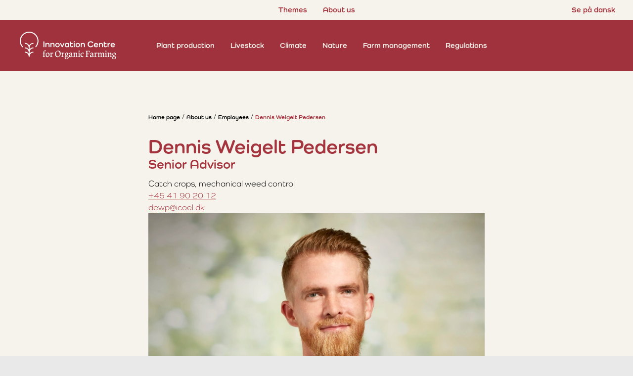

--- FILE ---
content_type: text/html; charset=utf-8
request_url: https://icoel.dk/en/about-us/employees/dennis-weigelt-pedersen/
body_size: 3602
content:


<!DOCTYPE html>
<html lang="en">
<head>
    <meta charset="utf-8" />

    
<title>Dennis Weigelt Pedersen</title>

<meta http-equiv="X-UA-Compatible" content="IE=edge,chrome=1" />
<meta name="viewport" content="width=device-width, initial-scale=1, shrink-to-fit=no" />

<meta name="robots" content="index">
<meta name="description" content="Catch crops, mechanical weed control" />
<meta name="last-updated" content="11/16/2022 2:43:55 PM" />

<meta property="og:type" content="website" />
<meta property="og:title" content="Dennis Weigelt Pedersen" />
<meta property="og:description" content="Catch crops, mechanical weed control" />

    <meta property="og:image" content="https://icoel.dk/media/qu4nj5uq/dennis-weigelt-pedersen.jpg?width=1080&amp;height=566&amp;v=1d9ce9fa8bab2f0"/>
    <meta property="og:image:type" content="image/jpeg"/>
    <meta property="og:image:width" content="1080"/>
    <meta property="og:image:height" content="566"/>

<link rel="canonical" href="https://icoel.dk/en/about-us/employees/dennis-weigelt-pedersen/" />


    <link rel="icon" type="image/x-icon" href="/favicon.ico" />
        <link rel="stylesheet" type="text/css" href="/main.css?v=fYdlxdU51AEyecYecT23wDnX7NhVTljlnEtkNmBuI_A" media="all" nonce="ZTi5TLVvsZ5N2yG7V2Sn8YtQrHo7OTRfnktQ6fbZheQ=" />

    <link rel="preconnect" href="https://use.typekit.net" crossorigin />
    <link rel="preload" as="style" href="https://use.typekit.net/sto0ejr.css" />
    <script nonce="ZTi5TLVvsZ5N2yG7V2Sn8YtQrHo7OTRfnktQ6fbZheQ=">
        let fontLink = document.createElement('link');
        fontLink.rel = 'stylesheet';
        fontLink.href = 'https://use.typekit.net/sto0ejr.css';
        fontLink.media = 'print';
        fontLink.onload = () => fontLink.media = 'all';
        document.head.appendChild(fontLink);
    </script>
    <noscript>
        <link rel="stylesheet" href="https://use.typekit.net/sto0ejr.css" />
    </noscript>
    
    <script defer nonce="ZTi5TLVvsZ5N2yG7V2Sn8YtQrHo7OTRfnktQ6fbZheQ=">
    (function(m,a,i,l,e,r){ m['MailerLiteObject']=e;function f(){
    var c={ a:arguments,q:[]};var r=this.push(c);return "number"!=typeof r?r:f.bind(c.q);}
    f.q=f.q||[];m[e]=m[e]||f.bind(f.q);m[e].q=m[e].q||f.q;r=a.createElement(i);
    var _=a.getElementsByTagName(i)[0];r.async=1;r.src=l+'?v'+(~~(new Date().getTime()/1000000));
    _.parentNode.insertBefore(r,_);})(window, document, 'script', 'https://static.mailerlite.com/js/universal.js', 'ml');
    
    var ml_account = ml('accounts', '3435691', 'a8v4s0m1t8', 'load');
    </script>
</head>
<body class="main-theme-red">
    <a href="#main" class="skip-content">Skip to main content (Press Enter)</a>

    <div class="main" >
        <header class="main-header" id="header">
            

    <nav class="secondary-nav" id="secondary-nav" aria-label="Secondary Navigation">
        <ul class="nav-list">
            <li class="nav-list-item">
                <a href="/en/themes/" class="nav-action" >
                    Themes
                </a>
            </li>
            <li class="nav-list-item">
                <a href="/en/about-us/" class="nav-action is-active" >
                    About us
                </a>
            </li>

                <li class="nav-list-item is-language-selector">
                    <a href="/om-os/medarbejdere/dennis-weigelt-pedersen/" class="nav-action">Se p&#xE5; dansk</a>
                </li>
        </ul>
    </nav>

<button type="button" id="nav-toggle" class="burger-icon" aria-label="nav toggle">
    <span class="line1"></span>
    <span class="line2"></span>
    <span class="line3"></span>
</button>

<a class="header-logo" href="/en/" title="Home">

            <img src="/assets/icoel-logo-en.svg" loading="lazy" alt="Innovation centre for Organic Farming Logo" />
</a>

    <nav class="primary-nav" id="primary-nav" aria-label="Primary navigation">
        <ul class="nav-list">
            <li class="nav-list-item">
                <a href="/en/plant-production/" class="nav-action" >
                    Plant production
                </a>
            </li>
            <li class="nav-list-item">
                <a href="/en/livestock/" class="nav-action" >
                    Livestock
                </a>
            </li>
            <li class="nav-list-item">
                <a href="/en/climate/" class="nav-action" >
                    Climate
                </a>
            </li>
            <li class="nav-list-item">
                <a href="/en/nature/" class="nav-action" >
                    Nature
                </a>
            </li>
            <li class="nav-list-item">
                <a href="/en/farm-management/" class="nav-action" >
                    Farm management
                </a>
            </li>
            <li class="nav-list-item">
                <a href="/en/regulations/" class="nav-action" >
                    Regulations
                </a>
            </li>
        </ul>
    </nav>


<div class="header-tools-container">
</div>
        </header>

        <main class="main-content" id="main">
            
    <div class="breadcrumb-container">
        <nav aria-label="Breadcrumb" class="breadcrumb">
            <ul>
                    <li>
                        <a href="/en/">Home page</a>
                    </li>
                    <li>
                        <a href="/en/about-us/">About us</a>
                    </li>
                    <li>
                        <a href="/en/about-us/employees/">Employees</a>
                    </li>
                <li>
                    <a href="/en/about-us/employees/dennis-weigelt-pedersen/">Dennis Weigelt Pedersen</a>
                </li>
            </ul>
        </nav>
    </div>


<section class="text-standard p-default theme-sand theme-bg">
    <div class="text-standard-content rte">
        <h1>Dennis Weigelt Pedersen</h1>
        <h2>Senior Advisor</h2>
            <p>Catch crops, mechanical weed control</p>

            <p>
                <a href="tel:&#x2B;4541902012">&#x2B;45 41 90 20 12 </a>
            </p>

            <p>
                <a href="mailto:dewp@icoel.dk">dewp@icoel.dk</a>
            </p>


            <figure class="image-element-figure"> 
                <picture class="image-element-picture">
                    <source media="(min-width: 0)" srcset="/media/qu4nj5uq/dennis-weigelt-pedersen.jpg?width=700&format=webp" type="image/webp">
<source media="(min-width: 0)" srcset="/media/qu4nj5uq/dennis-weigelt-pedersen.jpg?width=700" type="image/jpeg">
                    <img src="/media/qu4nj5uq/dennis-weigelt-pedersen.jpg?width=12&height=6" class="image-element-img" loading="lazy" style="object-position: 50% 50%;" alt="Dennis Weigelt Pedersen"/>
                </picture>

                    <div class="image-element-credit">Photo: Blue Room Production</div>
            </figure>


        <p class="rte-btn">
            <a class="employees-link" href="/en/about-us/employees/">Employees</a>
        </p>
    </div>
</section>

<script nonce="ZTi5TLVvsZ5N2yG7V2Sn8YtQrHo7OTRfnktQ6fbZheQ=">
    document.querySelector('.employees-link')?.addEventListener('click', (evt) => {
        evt.preventDefault();
        
        const referrer = new URL(document.referrer);
        
        if (referrer?.pathname.endsWith('/en/about-us/employees/')) {        
            history.back();
        } else {
            const url = new URL(document.location);
            url.pathname = '/en/about-us/employees/'; 
            url.searchParams.set('p', 'dennis-weigelt-pedersen');
            window.location.assign(url); 
        }
    });
</script>
        </main>

        <footer class="main-footer p-default theme-red">
            
    <div class="rte">
        <h3>Agricultural knowledge:</h3>
<ul>
<li><a href="/en/plant-production/" title="Plant breeding">Plant production</a></li>
<li><a href="/en/livestock/" title="Livestock">Livestock</a></li>
<li><a href="/en/climate/" title="Climate">Climate</a></li>
<li><a href="/en/nature/" title="Nature">Nature</a></li>
<li><a href="/en/farm-management/" title="Agricultural business">Farm management</a></li>
<li><a href="/en/regulations/" title="Regulations">Regulations</a></li>
</ul>
    </div>

    <div class="rte">
        <h3>More information:</h3>
<ul>
<li><a href="/en/about-us/employees/" title="Employees">Employees</a></li>
<li><a href="#" title="Arrangementer" data-anchor="#"></a><a href="/en/about-us/" title="About us">About us</a><a href="#" title="Privatlivspolitik" data-anchor="#"></a></li>
</ul>
    </div>

    <div class="rte">
        <h3>Stay updated:</h3>
<p class="small">Sign up for our Danish newsletter and receive updates on agricultural knowledge, events and project results.</p>
<p class="rte-btn"><a rel="noopener" href="/om-os/nyhedsbrev/" target="_blank" title="https://icoel.dk/om-os/nyhedsbrev/">Sign up for our newsletter</a></p>
    </div>

<div>
        <div class="rte">
            <h3>Contact us:</h3>
<p class="small">Innovation Centre for Organic Farming<br>Agro Food Park 26 <br>8200 Aarhus N</p>
<p><a href="tel:78780120">+45 78 78 01 20</a></p>
<p><a href="mailto:info@icoel.dk">info@icoel.dk</a></p>
<p class="small">VAT 42543799<br>GLN/EAN 5790002639814</p>
        </div>

    <div class="footer-icons">
            <a href="https://www.facebook.com/icoel.dk" class="footer-icon is-facebook" target="_blank" title="Facebook (in Danish)">
                <span class="visually-hidden">Facebook (in Danish)</span>
            </a>

            <a href="https://www.instagram.com/derforlandmand" class="footer-icon is-instagram" target="_blank" title="Instagram (in Danish)">
                <span class="visually-hidden">Instagram (in Danish)</span>
            </a>

            <a href="https://dk.linkedin.com/company/innovationscenter-for-%C3%B8kologisk-landbrug" class="footer-icon is-linkedin" target="_blank" title="LinedIn (in Danish)">
                <span class="visually-hidden">LinedIn (in Danish)</span>
            </a>

            <a href="https://www.youtube.com/channel/UCHaRzvjDuN89idgi-2ROhyA" class="footer-icon is-youtube" target="_blank" title="YouTube (in Danish)">
                <span class="visually-hidden">YouTube (in Danish)</span>
            </a>
    </div>
</div>

        </footer>

        
    </div>

    <script src="/main.js?v=DHMyYZ27PQJLLzZ_33eDtbOKO9xNMEmZN8serENm9cE" defer nonce="ZTi5TLVvsZ5N2yG7V2Sn8YtQrHo7OTRfnktQ6fbZheQ="></script>
        <script async defer src="https://scripts.withcabin.com/hello.js" nonce="ZTi5TLVvsZ5N2yG7V2Sn8YtQrHo7OTRfnktQ6fbZheQ="></script>
</body>
</html>

--- FILE ---
content_type: application/javascript
request_url: https://scripts.withcabin.com/hello.js
body_size: 916
content:
/*! withcabin.com 0.5.10 */
!async function(e,t,n){n="{"===n[0]?"ping.withcabin.com":n;const o=e.navigator;if(o.userAgent.search(/(bot|spider|crawl)/gi)>-1)return;const a="disableCabin",i="addEventListener",r="pushState",c="sendBeacon",s="timing",l="localStorage",d="Cabin is",h=["unblocked","blocked"],u="data-cabin-event",p=console.log,v=t=>{let n=parseFloat(e[l].getItem(h[1]));return n&&t&&p(d+" blocked on "+f.hostname+" - Use cabin.blockMe(0) to unblock"),n},b=(e,t)=>{if(v(t))return new Promise(e=>e());const n=new XMLHttpRequest;return new Promise((t,o)=>{n.onreadystatechange=()=>{4===n.readyState&&t(parseFloat(n.response))},n.open("GET",e),n.send()})},f=e.location,m=e.performance,g=e.screen,w="https://"+n,y=()=>Date.now(),E=()=>$+=y()-L,k=e=>Object.keys(e).map(t=>`${t}=${encodeURIComponent(e[t])}`).join("&"),S=(e,t)=>{if(!v())return o[c]?void o[c](e,JSON.stringify(t)):b(`${e}?${k(t)}`)};let C,L,$,A;const I=async()=>{if(e[a])return void delete e[a];delete e[a],C=y(),L=C,$=0;let n=m&&m[s]?m[s].domContentLoadedEventEnd-m[s].navigationStart:0;A={r:t.referrer,w:g.width,s:0,t:n>0?n:0,p:f.href};let o=f.hostname,i=f.pathname;await Promise.all([b(w+"/cache?"+o).then(e=>{A.u=e}),b(w+"/cache?"+o+i).then(e=>{A.up=e})]),b(w+"/hello?"+k(A),!0)};t[i]("visibilitychange",()=>{t.hidden?E():L=y()});const M=async()=>{e[a]||(!t.hidden&&E(),await S(w+"/duration",{d:$,n:C,p:f.href}))};e[i]("beforeunload",M);e.history[r]=function(t){let n=history[t];return function(...o){let a,i=n.apply(this,o);return"function"==typeof Event?a=new Event(t):(a=doc.createEvent("Event"),a.initEvent(t,!0,!0)),a.args=o,e.dispatchEvent(a),i}}(r),e[i](r,()=>{M(),I()});let P=e=>{const t=e.target.closest("["+u+"]");t&&cabin.event(t.getAttribute(u))};e.cabin={async event(e,t){E();const n={e:e,p:f.href,d:$,n:C};await S(w+"/event",n),t&&t()},initEvents(){t.querySelectorAll("["+u+"]").forEach(e=>{e.removeEventListener("click",P),e[i]("click",P)})},blockMe(t){t=t?1:0,e[l].setItem(h[1],t),p(d+" now "+h[t]+" on "+f.hostname)}},I(),cabin.initEvents()}(window,document,"{{.Host}}");

--- FILE ---
content_type: image/svg+xml
request_url: https://icoel.dk/assets/icoel-logo-en.svg
body_size: 22645
content:
<svg width="468" height="135" viewBox="0 0 468 135" fill="none" xmlns="http://www.w3.org/2000/svg">
<path d="M45.37 0C20.35 0 0 20.35 0 45.36C0 56.41 4.02 67.06 11.31 75.34C12.19 76.33 13.7 76.43 14.7 75.55C15.69 74.67 15.79 73.16 14.91 72.16C8.39 64.76 4.8 55.24 4.8 45.36C4.8 23 23 4.8 45.37 4.8C67.74 4.8 85.94 22.99 85.94 45.36C85.94 55.24 82.35 64.76 75.83 72.16C74.95 73.15 75.05 74.67 76.04 75.55C76.5 75.95 77.06 76.15 77.63 76.15C78.3 76.15 78.96 75.87 79.43 75.34C86.72 67.06 90.74 56.42 90.74 45.36C90.74 20.35 70.38 0 45.37 0Z" fill="white"/>
<path d="M64.54 59.52C65.75 59.52 66.74 58.53 66.74 57.32C66.74 56.11 65.75 55.12 64.54 55.12C56.14 55.12 48.86 60.41 45.37 68.08C41.88 60.41 34.6 55.12 26.2 55.12C24.99 55.12 24 56.11 24 57.32C24 58.53 24.99 59.52 26.2 59.52C35.56 59.52 43.17 67.95 43.17 78.31V86.58C39.26 81.04 33.11 77.46 26.2 77.46C24.99 77.46 24 78.45 24 79.66C24 80.87 24.99 81.86 26.2 81.86C35.56 81.86 43.17 90.29 43.17 100.65V107.24C39.26 101.7 33.11 98.12 26.2 98.12C24.99 98.12 24 99.11 24 100.32C24 101.53 24.99 102.52 26.2 102.52C35.56 102.52 43.17 110.95 43.17 121.31C43.17 122.52 44.16 123.51 45.37 123.51C46.58 123.51 47.57 122.52 47.57 121.31C47.57 110.95 55.18 102.52 64.54 102.52C65.75 102.52 66.74 101.53 66.74 100.32C66.74 99.11 65.75 98.12 64.54 98.12C57.63 98.12 51.48 101.7 47.57 107.24V100.65C47.57 90.29 55.18 81.86 64.54 81.86C65.75 81.86 66.74 80.87 66.74 79.66C66.74 78.45 65.75 77.46 64.54 77.46C57.63 77.46 51.48 81.04 47.57 86.58V78.31C47.57 67.95 55.18 59.52 64.54 59.52Z" fill="white"/>
<path d="M119.48 49.99V73.26C119.48 74.94 118.56 75.95 117 75.95C115.44 75.95 114.48 74.94 114.48 73.26V49.99C114.48 48.31 115.4 47.3 117 47.3C118.6 47.3 119.48 48.31 119.48 49.99Z" fill="white"/>
<path d="M144.34 64.44V73.47C144.34 75.02 143.5 75.95 142.03 75.95C140.56 75.95 139.72 75.03 139.72 73.47V64.94C139.72 61.29 137.96 59.31 134.64 59.31C131.32 59.31 129.1 61.7 129.1 65.57V73.47C129.1 75.02 128.26 75.95 126.79 75.95C125.32 75.95 124.48 75.03 124.48 73.47V57.8C124.48 56.25 125.36 55.32 126.79 55.32C128.22 55.32 129.1 56.25 129.1 57.8V57.93H129.18C130.61 56.12 132.88 55.07 135.82 55.07C141.36 55.07 144.35 58.35 144.35 64.44H144.34Z" fill="white"/>
<path d="M168.58 64.44V73.47C168.58 75.02 167.74 75.95 166.27 75.95C164.8 75.95 163.96 75.03 163.96 73.47V64.94C163.96 61.29 162.2 59.31 158.88 59.31C155.56 59.31 153.34 61.7 153.34 65.57V73.47C153.34 75.02 152.5 75.95 151.03 75.95C149.56 75.95 148.72 75.03 148.72 73.47V57.8C148.72 56.25 149.6 55.32 151.03 55.32C152.46 55.32 153.34 56.25 153.34 57.8V57.93H153.42C154.85 56.12 157.12 55.07 160.06 55.07C165.6 55.07 168.59 58.35 168.59 64.44H168.58Z" fill="white"/>
<path d="M182.94 55.07C189.32 55.07 193.74 59.36 193.74 65.66C193.74 71.96 189.33 76.2 182.94 76.2C176.55 76.2 172.14 71.91 172.14 65.66C172.14 59.41 176.51 55.07 182.94 55.07ZM182.94 71.96C186.59 71.96 189.03 69.4 189.03 65.66C189.03 61.92 186.59 59.32 182.94 59.32C179.29 59.32 176.85 61.88 176.85 65.66C176.85 69.44 179.33 71.96 182.94 71.96Z" fill="white"/>
<path d="M216.46 57.6C216.46 58.02 216.38 58.36 216.12 58.86L208.68 74.15C208.13 75.33 207.25 75.96 206.03 75.96C204.81 75.96 203.93 75.29 203.34 74.11L196.11 59.24C195.82 58.65 195.65 58.19 195.65 57.64C195.65 56.3 196.53 55.33 197.92 55.33C199.05 55.33 199.68 55.88 200.15 56.88L206.07 69.74H206.15L212.03 56.88C212.49 55.87 213.08 55.33 214.26 55.33C215.6 55.33 216.44 56.26 216.44 57.6H216.46Z" fill="white"/>
<path d="M239.89 57.8V73.47C239.89 75.02 239.01 75.95 237.54 75.95C236.15 75.95 235.27 75.03 235.27 73.47V73.26H235.19C233.64 75.15 231.24 76.2 228.22 76.2C222.3 76.2 218.39 72 218.39 65.66C218.39 59.32 222.3 55.07 228.22 55.07C231.24 55.07 233.64 56.12 235.19 58.01H235.27V57.8C235.27 56.29 236.15 55.32 237.54 55.32C239.01 55.32 239.89 56.29 239.89 57.8ZM235.27 65.66C235.27 61.92 232.75 59.32 229.14 59.32C225.53 59.32 223.09 61.88 223.09 65.66C223.09 69.44 225.57 71.96 229.14 71.96C232.71 71.96 235.27 69.35 235.27 65.66Z" fill="white"/>
<path d="M258.79 72.68C257.61 74.99 255.22 76.21 251.99 76.21C247.16 76.21 244.26 73.18 244.26 68.1V51.13C244.26 49.58 245.14 48.65 246.57 48.65C248 48.65 248.88 49.57 248.88 51.13V55.58H255.85C257.28 55.58 258.16 56.38 258.16 57.72C258.16 59.06 257.28 59.82 255.85 59.82H248.88V68.22C248.88 70.61 250.14 71.96 252.2 71.96C253.54 71.96 254.55 71.33 255.18 70.32C255.56 69.73 256.15 69.31 256.94 69.31C258.16 69.31 259.08 70.07 259.08 71.45C259.08 71.91 258.95 72.33 258.79 72.67V72.68Z" fill="white"/>
<path d="M261.6 49.4C261.6 47.72 262.69 46.63 264.33 46.63C265.97 46.63 267.1 47.72 267.1 49.4C267.1 51.08 266.01 52.17 264.33 52.17C262.65 52.17 261.6 51.08 261.6 49.4ZM266.64 57.8V73.47C266.64 75.02 265.8 75.95 264.33 75.95C262.86 75.95 262.02 75.03 262.02 73.47V57.8C262.02 56.29 262.9 55.32 264.33 55.32C265.76 55.32 266.64 56.29 266.64 57.8Z" fill="white"/>
<path d="M281.47 55.07C287.85 55.07 292.27 59.36 292.27 65.66C292.27 71.96 287.86 76.2 281.47 76.2C275.08 76.2 270.67 71.91 270.67 65.66C270.67 59.41 275.04 55.07 281.47 55.07ZM281.47 71.96C285.12 71.96 287.56 69.4 287.56 65.66C287.56 61.92 285.12 59.32 281.47 59.32C277.82 59.32 275.38 61.88 275.38 65.66C275.38 69.44 277.86 71.96 281.47 71.96Z" fill="white"/>
<path d="M316.12 64.44V73.47C316.12 75.02 315.28 75.95 313.81 75.95C312.34 75.95 311.5 75.03 311.5 73.47V64.94C311.5 61.29 309.74 59.31 306.42 59.31C303.1 59.31 300.88 61.7 300.88 65.57V73.47C300.88 75.02 300.04 75.95 298.57 75.95C297.1 75.95 296.26 75.03 296.26 73.47V57.8C296.26 56.25 297.14 55.32 298.57 55.32C300 55.32 300.88 56.25 300.88 57.8V57.93H300.96C302.39 56.12 304.66 55.07 307.6 55.07C313.14 55.07 316.13 58.35 316.13 64.44H316.12Z" fill="white"/>
<path d="M355.98 70.83C353.67 74.06 349.47 76.21 344.18 76.21C335.53 76.21 329.56 70.29 329.56 61.63C329.56 52.97 335.52 47.05 344.18 47.05C348.97 47.05 352.88 48.77 355.48 51.84C355.9 52.34 356.24 52.97 356.24 53.73C356.24 55.16 355.19 56.17 353.8 56.17C352.88 56.17 352.2 55.79 351.7 55.16C350.02 52.98 347.5 51.63 344.22 51.63C338.59 51.63 334.68 55.7 334.68 61.63C334.68 67.56 338.59 71.63 344.22 71.63C347.66 71.63 350.31 70.2 352.03 67.68C352.49 67.05 353.25 66.67 354.09 66.67C355.56 66.67 356.53 67.68 356.53 69.11C356.53 69.78 356.32 70.37 355.98 70.83Z" fill="white"/>
<path d="M370.13 76.21C363.49 76.21 359.12 71.92 359.12 65.67C359.12 59.42 363.49 55.08 369.92 55.08C375.76 55.08 380.21 59.28 380.21 64.41V64.62C380.21 66.26 379.12 67.31 377.48 67.31H364C364.55 70.25 366.9 72.1 370.13 72.1C372.31 72.1 373.99 71.22 375 70.04C375.5 69.45 376.05 69.2 376.72 69.2C378.06 69.2 378.9 70.04 378.9 71.34C378.9 71.84 378.73 72.31 378.4 72.73C376.55 74.96 373.65 76.22 370.12 76.22L370.13 76.21ZM364 63.61H375.72C375.09 60.92 372.86 59.2 369.92 59.2C366.98 59.2 364.63 60.92 364 63.61Z" fill="white"/>
<path d="M403.65 64.44V73.47C403.65 75.02 402.81 75.95 401.34 75.95C399.87 75.95 399.03 75.03 399.03 73.47V64.94C399.03 61.29 397.27 59.31 393.95 59.31C390.63 59.31 388.41 61.7 388.41 65.57V73.47C388.41 75.02 387.57 75.95 386.1 75.95C384.63 75.95 383.79 75.03 383.79 73.47V57.8C383.79 56.25 384.67 55.32 386.1 55.32C387.53 55.32 388.41 56.25 388.41 57.8V57.93H388.49C389.92 56.12 392.19 55.07 395.13 55.07C400.67 55.07 403.66 58.35 403.66 64.44H403.65Z" fill="white"/>
<path d="M422.13 72.68C420.95 74.99 418.56 76.21 415.33 76.21C410.5 76.21 407.6 73.18 407.6 68.1V51.13C407.6 49.58 408.48 48.65 409.91 48.65C411.34 48.65 412.22 49.57 412.22 51.13V55.58H419.19C420.62 55.58 421.5 56.38 421.5 57.72C421.5 59.06 420.62 59.82 419.19 59.82H412.22V68.22C412.22 70.61 413.48 71.96 415.54 71.96C416.88 71.96 417.89 71.33 418.52 70.32C418.9 69.73 419.49 69.31 420.28 69.31C421.5 69.31 422.42 70.07 422.42 71.45C422.42 71.91 422.29 72.33 422.13 72.67V72.68Z" fill="white"/>
<path d="M451.57 76.21C444.93 76.21 440.56 71.92 440.56 65.67C440.56 59.42 444.93 55.08 451.36 55.08C457.2 55.08 461.65 59.28 461.65 64.41V64.62C461.65 66.26 460.56 67.31 458.92 67.31H445.44C445.99 70.25 448.34 72.1 451.57 72.1C453.75 72.1 455.43 71.22 456.44 70.04C456.94 69.45 457.49 69.2 458.16 69.2C459.5 69.2 460.34 70.04 460.34 71.34C460.34 71.84 460.17 72.31 459.84 72.73C457.99 74.96 455.09 76.22 451.56 76.22L451.57 76.21ZM445.44 63.61H457.16C456.53 60.92 454.3 59.2 451.36 59.2C448.42 59.2 446.07 60.92 445.44 63.61Z" fill="white"/>
<path d="M439.53 57.51C439.53 58.94 438.61 59.82 437.22 59.82C433.19 59.82 430.84 61.96 430.84 66.88V73.48C430.84 75.03 430 75.96 428.53 75.96C427.06 75.96 426.22 75.04 426.22 73.48V57.81C426.22 56.3 427.1 55.33 428.53 55.33C429.96 55.33 430.84 56.3 430.84 57.81V58.57H430.92C432.18 56.38 434.32 55.21 437.22 55.21C438.61 55.21 439.53 56.09 439.53 57.52V57.51Z" fill="white"/>
<path d="M124.79 97.02C124.57 95.92 124.31 95.26 123.87 94.86C123.34 94.42 122.15 94.02 121.45 94.02C120.75 94.02 120.04 94.37 119.56 94.99C118.9 95.87 118.77 97.1 118.77 98.95V103.83L124.14 103.79L124.1 105.68L118.78 105.59V119.1C118.78 121.87 119.18 122.09 123.4 122.58L123.36 123.64C121.91 123.64 118.92 123.51 116.85 123.51C114.78 123.51 112.71 123.64 111.57 123.64V122.58C114.3 122.14 114.78 121.96 114.78 119.32C114.78 116.24 114.69 110.17 114.65 105.59L110.78 105.63L110.74 104.53L114.7 103.96C114.66 103.08 114.66 102.42 114.66 101.45C114.66 97.8 115.45 96.7 118.4 94.1C120.82 92.03 122.01 91.28 123.33 91.28C124.25 91.28 125.53 91.68 126.15 91.94L125.97 97H124.83L124.79 97.02Z" fill="white"/>
<path d="M140.59 121.57C138.52 123.33 136.8 124.34 134.38 124.34C131.96 124.34 129.67 123.42 128.26 121.88C126.46 119.9 125.71 116.95 125.71 113.47C125.71 109.11 126.81 107.09 129.58 105.15C131.6 103.7 133.58 102.73 136.09 102.73C138.29 102.73 140.54 103.43 142.03 104.8C143.66 106.25 144.49 108.41 144.49 111.97C144.49 116.77 143.17 119.41 140.57 121.56L140.59 121.57ZM138.87 107.58C137.81 106.22 136.01 105.56 134.03 105.56C132.36 105.56 131.35 106.04 130.73 107.28C130.16 108.47 129.85 110.45 129.85 112.47C129.85 118.98 132.18 121.4 136.1 121.4C137.82 121.4 138.7 120.96 139.22 119.77C139.88 118.41 140.23 115.85 140.23 113.52C140.23 110.66 139.79 108.81 138.87 107.58Z" fill="white"/>
<path d="M146.53 103.84C150.31 103.53 153.4 102.87 154.36 102.65L154.54 102.78C154.45 103.75 154.41 105.38 154.41 106.56C157.8 103.39 158.72 102.56 160.35 102.56C160.83 102.56 161.45 102.65 161.76 102.74L161.58 108.77H160.52C159.9 107.01 159.11 106.22 157.7 106.22C156.78 106.22 155.94 106.62 154.36 108.24C154.32 111.72 154.27 117.13 154.27 119.33C154.27 122.01 154.4 122.06 159.02 122.59L158.98 123.65C157.44 123.65 154.62 123.52 152.11 123.52C150 123.52 148.19 123.65 147.18 123.65L147.14 122.59C150.04 122.02 150.26 122.19 150.26 119.16C150.26 117.62 150.13 111.02 150.04 108.11C149.95 105.82 149.86 105.34 146.56 105.07L146.52 103.84H146.53Z" fill="white"/>
<path d="M192.68 121.44C189.91 123.6 187.27 124.48 184.1 124.48C175.61 124.48 171.21 118.14 171.21 108.68C171.21 102.21 173.28 99.09 176.8 96.4C179.62 94.24 182.21 93.14 186.17 93.14C193.69 93.14 198.62 97.19 198.62 107.49C198.62 114.93 196.02 118.8 192.68 121.44ZM183.75 95.74C181.55 95.74 179.61 96.18 178.07 98.16C176.79 99.83 175.91 102.47 175.91 107.23C175.91 117.4 179.65 121.93 186.3 121.93C188.59 121.93 190.17 121.4 191.45 119.6C192.95 117.53 193.87 113.84 193.87 109.04C193.87 99.54 190.35 95.75 183.75 95.75V95.74Z" fill="white"/>
<path d="M200.65 103.84C204.43 103.53 207.52 102.87 208.48 102.65L208.66 102.78C208.57 103.75 208.53 105.38 208.53 106.56C211.92 103.39 212.84 102.56 214.47 102.56C214.95 102.56 215.57 102.65 215.88 102.74L215.7 108.77H214.64C214.02 107.01 213.23 106.22 211.82 106.22C210.9 106.22 210.06 106.62 208.48 108.24C208.44 111.72 208.39 117.13 208.39 119.33C208.39 122.01 208.52 122.06 213.14 122.59L213.1 123.65C211.56 123.65 208.74 123.52 206.23 123.52C204.12 123.52 202.31 123.65 201.3 123.65L201.26 122.59C204.16 122.02 204.38 122.19 204.38 119.16C204.38 117.62 204.25 111.02 204.16 108.11C204.07 105.82 203.98 105.34 200.68 105.07L200.64 103.84H200.65Z" fill="white"/>
<path d="M234.09 105.69C234.71 106.61 235.01 107.89 235.01 109.56C235.01 113.3 233.56 115.32 229.82 116.56C226.08 117.75 223.75 118.23 223.75 119.99C223.75 121.27 225.2 121.71 227.27 121.71H231.58C235.19 121.71 237.08 123.16 237.08 126.42C237.08 131.04 232.55 134.17 226.04 134.17C220.45 134.17 217.55 132.06 217.55 128.49C217.55 125.76 219.13 124.49 222.87 123.16C220.76 122.76 219.44 122.06 219.44 120.7C219.44 119.42 220.54 118.63 223.23 117.62C220.15 116.52 218.61 114.71 218.61 110.97C218.61 107.89 219.84 106.22 222.26 104.81C224.46 103.45 226.13 102.65 228.25 102.65C229.92 102.65 231.59 103.09 232.78 104.06C234.54 103.93 235.46 103.84 237.14 103.75L237.32 103.88C237.28 104.23 237.23 104.85 237.23 105.73L234.11 105.69H234.09ZM221.81 127.91C221.81 130.24 222.95 132.62 226.96 132.62C230.97 132.62 232.77 130.11 232.77 127.47C232.77 125.01 231.36 123.51 227.49 123.51C223.62 123.51 221.81 124.7 221.81 127.91ZM230.7 110.53C230.7 106.97 229.56 105.25 225.73 105.25C224.59 105.25 223.97 105.43 223.49 105.95C222.96 106.52 222.79 107.49 222.79 109.21C222.79 113.21 223.67 115.5 227.1 115.5C229.48 115.5 230.71 114.18 230.71 110.53H230.7Z" fill="white"/>
<path d="M240.11 110.39L240.37 104.8C244.16 103.57 246.53 102.6 247.85 102.6C248.82 102.6 250.18 103.08 251.81 103.79C254.19 104.85 254.45 105.33 254.45 107.31C254.45 109.86 254.27 115.89 254.27 118.8C254.27 121.71 254.71 122.06 257.39 122.41L257.35 123.47C253.7 123.56 252.24 124.04 251.54 124.17C250.84 123.47 250.48 122.15 250.44 120.74C248.72 121.93 247.05 123.16 245.51 124.35C240.27 124.09 238.69 123.16 238.69 118.89C238.69 116.51 239.13 115.06 241.24 114.09C243.35 113.12 246.12 112.51 250.22 111.49V109.33C250.18 107.39 249.69 106.91 247.58 105.99C246.44 105.51 245.38 105.11 244.76 105.11C243.44 105.11 242.56 107.09 241.37 110.43L240.09 110.39H240.11ZM250.23 112.85C246.75 113.82 244.95 114.39 244.03 115.09C243.24 115.71 242.93 116.54 242.93 117.95C242.93 119.27 243.19 120.02 243.68 120.5C244.21 120.94 245.22 121.29 246.1 121.29C247.24 121.29 247.9 120.85 250.37 119.4L250.24 112.84L250.23 112.85Z" fill="white"/>
<path d="M258.55 103.84C262.2 103.53 265.55 102.87 266.34 102.65L266.52 102.78C266.48 103.75 266.39 104.85 266.39 106.12C270.04 103.79 271.45 102.47 272.6 102.47C273.61 102.47 275.5 103.48 276.96 104.32C278.02 104.94 278.32 105.55 278.32 107.36C278.32 111.06 278.19 117.04 278.19 119.77C278.19 121.75 278.5 122.15 281.14 122.59L281.1 123.65C280.13 123.65 278.06 123.52 276.13 123.52C274.06 123.52 272.3 123.65 271.46 123.65L271.42 122.59C274.15 122.06 274.19 121.75 274.19 119.77C274.19 118.41 274.15 111.14 274.06 109.34C273.97 108.06 273.8 107.54 273.14 107.01C272.39 106.48 271.2 105.91 270.23 105.91C269.35 105.91 268.34 106.44 266.4 107.54C266.36 111.37 266.31 117.18 266.31 119.64C266.31 121.66 266.49 122.1 269.17 122.59L269.13 123.65C268.16 123.65 266.14 123.52 264.16 123.52C262.18 123.52 260.37 123.65 259.45 123.65L259.41 122.59C262.01 122.11 262.31 121.93 262.31 119.64C262.31 117.18 262.22 111.28 262.13 107.98C262.09 105.82 261.69 105.3 258.61 105.08L258.57 103.85L258.55 103.84Z" fill="white"/>
<path d="M282.13 103.84C285.83 103.53 288.95 102.92 289.92 102.65L290.1 102.78C289.97 108.32 289.88 115.98 289.88 119.59C289.88 121.88 290.1 122.14 292.87 122.58L292.83 123.64C291.6 123.64 289.75 123.51 287.73 123.51C285.71 123.51 284.12 123.64 282.93 123.64L282.89 122.58C285.57 122.1 285.88 121.83 285.88 119.68C285.88 116.25 285.75 111.01 285.66 108.06C285.62 105.51 285.04 105.33 282.18 105.07L282.14 103.84H282.13ZM287.76 92.53C289.26 92.53 290.4 93.81 290.4 95.48C290.4 97.15 289.26 98.38 287.76 98.38C286.26 98.38 285.12 97.1 285.12 95.48C285.12 93.86 286.26 92.53 287.76 92.53Z" fill="white"/>
<path d="M307.92 109.65C307.7 108.42 307.44 107.32 306.82 106.7C306.07 105.91 303.96 105.6 302.55 105.6C301.14 105.6 300.35 105.82 299.78 106.52C299.08 107.44 298.77 109.51 298.77 112.11C298.77 118.18 300.4 120.87 304.09 120.87C306.03 120.87 307.43 119.99 309.33 118.32L310.12 119.24C308.32 121.09 306.51 122.94 305.67 123.99C304.97 124.12 303.91 124.21 302.99 124.21C297.53 124.21 294.54 121.04 294.54 113.3C294.54 107.67 295.86 106.66 298.46 105.03C301.06 103.36 302.02 102.74 304.27 102.74C305.68 102.74 307.79 103.05 309.46 103.4C309.33 105.12 309.2 107.62 309.2 109.61L307.92 109.65Z" fill="white"/>
<path d="M337.35 102.17C336.73 99.18 336.21 97.59 335.55 96.84C334.76 95.92 332.87 95.78 331.46 95.78C329.04 95.78 328.51 96.04 328.03 96.4C327.59 96.75 327.5 97.5 327.5 98.51L327.46 107.97C328.03 108.01 328.87 108.01 329.4 108.01C332.74 108.01 335.16 107.75 336.48 107.57L336.57 107.61C336.53 108.4 336.39 109.63 336.31 110.73L335.69 110.77C334.59 110.02 333.27 109.71 331.25 109.71H327.51C327.42 112.92 327.42 115.7 327.42 118.91C327.42 121.77 327.6 121.86 332.79 122.52L332.75 123.62C331.39 123.62 327.34 123.49 325.18 123.49C322.89 123.49 320.34 123.62 319.2 123.62L319.16 122.52C322.55 121.86 322.94 121.86 322.94 119.04C322.94 113.63 322.76 101.88 322.72 98.58C322.68 95.76 322.1 95.59 318.98 95.06L318.94 93.87C320.57 93.87 323.65 94 326.11 94C329.19 94 332.14 93.87 338.96 93.87L339.27 94.13C339.14 95.41 338.79 98.49 338.48 102.14H337.38L337.35 102.17Z" fill="white"/>
<path d="M342.1 110.39L342.36 104.8C346.15 103.57 348.52 102.6 349.84 102.6C350.81 102.6 352.17 103.08 353.8 103.79C356.18 104.85 356.44 105.33 356.44 107.31C356.44 109.86 356.26 115.89 356.26 118.8C356.26 121.71 356.7 122.06 359.38 122.41L359.34 123.47C355.69 123.56 354.23 124.04 353.53 124.17C352.83 123.47 352.47 122.15 352.43 120.74C350.71 121.93 349.04 123.16 347.5 124.35C342.26 124.09 340.68 123.16 340.68 118.89C340.68 116.51 341.12 115.06 343.23 114.09C345.34 113.12 348.11 112.51 352.21 111.49V109.33C352.17 107.39 351.68 106.91 349.57 105.99C348.43 105.51 347.37 105.11 346.75 105.11C345.43 105.11 344.55 107.09 343.36 110.43L342.08 110.39H342.1ZM352.22 112.85C348.74 113.82 346.94 114.39 346.02 115.09C345.23 115.71 344.92 116.54 344.92 117.95C344.92 119.27 345.18 120.02 345.67 120.5C346.2 120.94 347.21 121.29 348.09 121.29C349.23 121.29 349.89 120.85 352.36 119.4L352.23 112.84L352.22 112.85Z" fill="white"/>
<path d="M360.54 103.84C364.32 103.53 367.41 102.87 368.37 102.65L368.55 102.78C368.46 103.75 368.42 105.38 368.42 106.56C371.81 103.39 372.73 102.56 374.36 102.56C374.84 102.56 375.46 102.65 375.77 102.74L375.59 108.77H374.53C373.91 107.01 373.12 106.22 371.71 106.22C370.79 106.22 369.95 106.62 368.37 108.24C368.33 111.72 368.28 117.13 368.28 119.33C368.28 122.01 368.41 122.06 373.03 122.59L372.99 123.65C371.45 123.65 368.63 123.52 366.12 123.52C364.01 123.52 362.2 123.65 361.19 123.65L361.15 122.59C364.05 122.02 364.27 122.19 364.27 119.16C364.27 117.62 364.14 111.02 364.05 108.11C363.96 105.82 363.87 105.34 360.57 105.07L360.53 103.84H360.54Z" fill="white"/>
<path d="M377.65 103.84C381.3 103.53 384.65 102.87 385.44 102.65L385.62 102.78C385.58 103.7 385.53 104.85 385.49 106.17C389.05 103.79 390.46 102.47 391.56 102.47C392.53 102.47 394.42 103.44 395.78 104.32C396.57 104.76 396.97 105.24 397.01 106.21C400.57 103.92 402.12 102.47 403.22 102.47C404.23 102.47 406.08 103.48 407.44 104.32C408.54 104.94 408.85 105.51 408.85 107.36C408.85 111.01 408.67 117.04 408.67 119.77C408.67 121.75 409.02 122.15 411.66 122.59L411.62 123.65C410.65 123.65 408.54 123.52 406.6 123.52C404.66 123.52 402.9 123.65 402.07 123.65L402.03 122.59C404.67 122.06 404.71 121.75 404.71 119.69C404.71 117.18 404.62 111.2 404.53 109.35C404.49 107.99 404.31 107.55 403.61 107.02C402.91 106.45 401.76 105.92 400.84 105.92C399.92 105.92 399.04 106.4 397.14 107.55C397.1 111.38 397.01 117.19 397.01 119.65C397.01 121.67 397.27 122.11 399.83 122.6V123.66C398.91 123.66 396.75 123.53 394.95 123.53C393.15 123.53 391.17 123.66 390.42 123.66L390.38 122.6C393.02 122.07 393.06 121.76 393.06 119.7C393.06 117.19 392.97 111.21 392.88 109.36C392.84 108 392.66 107.56 392 107.03C391.25 106.46 390.11 105.93 389.18 105.93C388.25 105.93 387.42 106.41 385.48 107.56C385.44 111.35 385.39 117.2 385.39 119.66C385.39 121.68 385.61 122.12 388.21 122.61L388.17 123.67C387.2 123.67 385.22 123.54 383.24 123.54C381.26 123.54 379.45 123.67 378.53 123.67L378.49 122.61C381.09 122.13 381.39 121.95 381.39 119.66C381.39 117.37 381.3 111.21 381.21 107.91C381.12 105.8 380.77 105.31 377.69 105.09L377.65 103.86V103.84Z" fill="white"/>
<path d="M412.68 103.84C416.38 103.53 419.5 102.92 420.47 102.65L420.65 102.78C420.52 108.32 420.43 115.98 420.43 119.59C420.43 121.88 420.65 122.14 423.42 122.58L423.38 123.64C422.15 123.64 420.3 123.51 418.28 123.51C416.26 123.51 414.67 123.64 413.48 123.64L413.44 122.58C416.12 122.1 416.43 121.83 416.43 119.68C416.43 116.25 416.3 111.01 416.21 108.06C416.17 105.51 415.59 105.33 412.73 105.07L412.69 103.84H412.68ZM418.31 92.53C419.81 92.53 420.95 93.81 420.95 95.48C420.95 97.15 419.81 98.38 418.31 98.38C416.81 98.38 415.67 97.1 415.67 95.48C415.67 93.86 416.81 92.53 418.31 92.53Z" fill="white"/>
<path d="M424.64 103.84C428.29 103.53 431.64 102.87 432.43 102.65L432.61 102.78C432.57 103.75 432.48 104.85 432.48 106.12C436.13 103.79 437.54 102.47 438.69 102.47C439.7 102.47 441.59 103.48 443.05 104.32C444.11 104.94 444.41 105.55 444.41 107.36C444.41 111.06 444.28 117.04 444.28 119.77C444.28 121.75 444.59 122.15 447.23 122.59L447.19 123.65C446.22 123.65 444.15 123.52 442.22 123.52C440.15 123.52 438.39 123.65 437.55 123.65L437.51 122.59C440.24 122.06 440.28 121.75 440.28 119.77C440.28 118.41 440.24 111.14 440.15 109.34C440.06 108.06 439.89 107.54 439.23 107.01C438.48 106.48 437.29 105.91 436.32 105.91C435.44 105.91 434.43 106.44 432.49 107.54C432.45 111.37 432.4 117.18 432.4 119.64C432.4 121.66 432.58 122.1 435.26 122.59L435.22 123.65C434.25 123.65 432.23 123.52 430.25 123.52C428.27 123.52 426.46 123.65 425.54 123.65L425.5 122.59C428.1 122.11 428.4 121.93 428.4 119.64C428.4 117.18 428.31 111.28 428.22 107.98C428.18 105.82 427.78 105.3 424.7 105.08L424.66 103.85L424.64 103.84Z" fill="white"/>
<path d="M464.55 105.69C465.17 106.61 465.47 107.89 465.47 109.56C465.47 113.3 464.02 115.32 460.28 116.56C456.54 117.75 454.21 118.23 454.21 119.99C454.21 121.27 455.66 121.71 457.73 121.71H462.04C465.65 121.71 467.54 123.16 467.54 126.42C467.54 131.04 463.01 134.17 456.5 134.17C450.91 134.17 448.01 132.06 448.01 128.49C448.01 125.76 449.59 124.49 453.33 123.16C451.22 122.76 449.9 122.06 449.9 120.7C449.9 119.42 451 118.63 453.69 117.62C450.61 116.52 449.07 114.71 449.07 110.97C449.07 107.89 450.3 106.22 452.72 104.81C454.92 103.45 456.59 102.65 458.71 102.65C460.38 102.65 462.05 103.09 463.24 104.06C465 103.93 465.92 103.84 467.6 103.75L467.78 103.88C467.74 104.23 467.69 104.85 467.69 105.73L464.57 105.69H464.55ZM452.27 127.91C452.27 130.24 453.41 132.62 457.42 132.62C461.43 132.62 463.23 130.11 463.23 127.47C463.23 125.01 461.82 123.51 457.95 123.51C454.08 123.51 452.27 124.7 452.27 127.91ZM461.16 110.53C461.16 106.97 460.02 105.25 456.19 105.25C455.05 105.25 454.43 105.43 453.95 105.95C453.42 106.52 453.25 107.49 453.25 109.21C453.25 113.21 454.13 115.5 457.56 115.5C459.94 115.5 461.17 114.18 461.17 110.53H461.16Z" fill="white"/>
</svg>
